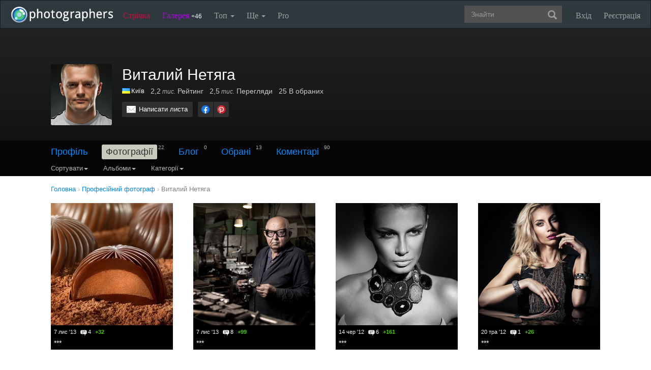

--- FILE ---
content_type: text/html; charset=UTF-8
request_url: https://photographers.ua/VitaliyNetyaga/
body_size: 10767
content:
<!DOCTYPE html PUBLIC "-//W3C//DTD XHTML 1.0 Transitional//EN" "http://www.w3.org/TR/xhtml1/DTD/xhtml1-transitional.dtd">
<html xmlns="http://www.w3.org/1999/xhtml" xml:lang="en" xmlns:og="http://ogp.me/ns#" xmlns:fb="http://ogp.me/ns/fb#">
    <head>
        <title>Виталий Нетяга - Професійний фотограф Київ / photographers.ua</title>
        <meta http-equiv="content-type" content="text/html; charset=utf-8" />
        		<meta name="description" content="Професійний фотограф Виталий Нетяга Київ. Працює у жанрах: Реклама Діти Гламур Їжа Інтер'єрна зйомка Портрет Продукти Моделі. Телефон: 067-537-16-67" />

		<link href="https://photographers.ua/favicon.ico" rel="shortcut icon" type="image/x-icon" />

					<link href="https://photographers.ua/rss/user/8042/" title="RSS 2.0 'Останні фотографії користувача'" type="application/rss+xml" rel="alternate" />
				<link href="https://photographers.ua/rss/lenta/user/8042/" title="RSS 2.0 'Останні топіки стрічки користувача'" type="application/rss+xml" rel="alternate" />
			                <link rel="canonical" href="https://photographers.ua/VitaliyNetyaga/" />
            
			<meta property="og:site_name" content="Фотосайт"/>
		<meta property="og:title" content="Виталий Нетяга - Професійний фотограф Київ"/>
		<meta property="og:type" content="article"/>
		<meta property="og:url" content="https://photographers.ua/VitaliyNetyaga/"/>
        <meta property="og:image" content="https://i.photographers.ua/thumbnails/users/8042/240xavatar-new.jpg"/>
        <meta property="og:image:width" content="240"/>
        <meta property="og:image:height" content="240"/>
        <meta property="og:description" content="Професійний фотограф Виталий Нетяга Київ. Працює у жанрах: Реклама Діти Гламур Їжа Інтер'єрна зйомка Портрет Продукти Моделі. Телефон: 067-537-16-67" />
        <meta property="fb:app_id" content="112866292129906" />
    
			<link rel="stylesheet" href="https://photographers.ua/media/css-min/common-min.css?8042022" type="text/css" />
		
    
                <script src="https://ajax.googleapis.com/ajax/libs/jquery/3.1.0/jquery.min.js"></script>
    
			<script type="text/javascript" src="https://photographers.ua/media/js-min/common-min.js?27122020"></script>
	
			<script type="text/javascript">
		
            $(function(){

            LoginManager = new LoginManager(); new Search();

            });
        
 var SITE_ADDRESS = 'https://photographers.ua'; 

		</script>
				<script type="text/javascript">
		var msg_tools_1 = 'Повноекранний режим перегляду зображення &mdash; photographers.ua';var msg_tools_2 = 'Нажаль ця функція не працює в Вашому браузері.';var msg_tools_3 = 'Введіть пошту.';var msg_tools_4 = 'Пошта введена неправильно.';var msg_tools_10 = 'Ви впевнені, що хочете поставити';var msg_tools_11 = 'Якщо так, будь ласка, прокоментуйте Вашу оцінку.';var msg_tools_12 = 'Приховати';var msg_tools_13 = 'Показати';var msg_tools_14 = 'Будь ласка, введіть коментар.';var msg_tools_15 = 'Дозволено додавати коментарі довжиною не більше 5 символів';var msg_tools_16 = 'Дозволено додавати коментарі довжиною не більше 2000 символів. Довжина Вашого коментаря - ';var msg_tools_17 = 'Зберегти';var msg_tools_18 = 'Додати';var msg_tools_19 = 'Ви підписалися на коментарі під цією сторінкою';var msg_tools_20 = 'Ви відписалися від коментарів під цією сторінкою';var msg_tools_21 = 'Ви не можете вибирати більше 20 тегів';var msg_tools_22 = 'Введіть заголовок топіка';var msg_tools_23 = 'Введіть текст топіка';var PHOTO_LABELS = ['фотографія', 'фотографії', 'фотографій'];
		</script>
				        
        <!--noindex-->
        <!-- Google tag (gtag.js) -->
        <script async src="https://www.googletagmanager.com/gtag/js?id=UA-88077-6"></script>
        <script>
            window.dataLayer = window.dataLayer || [];
            function gtag(){dataLayer.push(arguments);}
            gtag('js', new Date());

            gtag('config', 'UA-88077-6');
        </script>
        <!--/noindex-->
		
        
                 
            <script src="https://cdn.admixer.net/scripts3/loader2.js" async
                data-inv="//inv-nets.admixer.net/"
                data-r="single"
                data-sender="admixer"
                data-bundle="desktop"></script>
        </script>
        
        	</head>
    <body>
        <nav class="navbar navbar-inverse" role="navigation">
            <div class="container-fluid">
                <!-- Brand and toggle get grouped for better mobile display -->
                <div class="navbar-header">
                    <a class="navbar-brand" href="https://photographers.ua/" title="на головну">
                                                                                                <img src="/media/img/logo-inverse-5.png" alt="photographers.ua лого" class="small" />
                    </a>
                </div>

                <!-- Collect the nav links, forms, and other content for toggling -->
                <div class="collapse navbar-collapse" id="bs-example-navbar-collapse-1">
                    <ul class="nav navbar-nav">
                        <li class="lenta ">
                            <a href="https://photographers.ua/lenta/">Стрічка <span></span></a>
                        </li>
                        <li class="gallery ">
                            <a href="https://photographers.ua/pictures/days/1/">Галерея <span><span>+46</span></span></a>
                        </li>
                        <li class="dropdown">
                            <a href="https://photographers.ua/ratings/" class="dropdown-toggle" data-toggle="dropdown" data-hover="dropdown" data-delay="500">
                                Топ
                                <b class="caret"></b>
                            </a>
                            <ul class="dropdown-menu" role="menu">
                                <li>
                                    <a href="https://photographers.ua/ratings/users/">ТОП 100 фотографів</a>
                                </li>
                                <li>
                                    <a href="https://photographers.ua/ratings/pictures/">ТОП 100 фотографій</a>
                                </li>
                                <li>
                                    <a href="https://photographers.ua/ratings/picturesday/">Картина дня</a>
                                </li>
                            </ul>
                        </li>
                        <li class="dropdown ">
                            <a href="https://photographers.ua/about/" class="dropdown-toggle" data-toggle="dropdown" data-hover="dropdown" data-delay="500">
                                Ще
                                <b class="caret"></b>
                            </a>
                            <ul class="dropdown-menu" role="menu">
                                <li>
                                    <a href="https://photographers.ua/about/">Про проект</a>
                                </li>
                                <li>
                                    <a href="https://photographers.ua/stuff/day/">День з фотограферс</a>
                                </li>
                                <li>
                                    <a href="https://photographers.ua/stuff/comments/">Коментарі</a>
                                </li>
                            </ul>
                        </li>
                        <li class="">
                            <a href="https://photographers.ua/user/pro/">
                                Pro
                            </a>
                        </li>
                    </ul>

                    
                                            <ul class="nav navbar-nav navbar-right">
                            <li>
                                <a class="enter" id="btnShowLoginDialog" href="https://photographers.ua/user/login/"><i></i>Вхід</a>
                            </li>
                            <li>
                                <a class="register" href="https://photographers.ua/signup/">Реєстрація</a>
                            </li>
                        </ul>
                                        <div class="b-header-search">
                        <div class="b-search ">
                            <div class="control">
                                <form role="search" class="navbar-form fr" method="get" enctype="application/x-www-form-urlencoded" action="/search/" id="searchForm">
                                    <div class="form-group">
                                        <input type="text" class="form-control span2" placeholder="Знайти" value='' name='q' autocomplete='off' id='strFreeText' />
                                        <button class="btn-link btn" style="margin-left: -44px" type="submit" id="searchButton">
                                            <span class="glyphicon glyphicon-search"></span>
                                        </button>
                                    </div>
                                </form>
                                <div class="panel hidden">
                                    <div class="left"></div>
                                    <div class="right"></div>
                                    <div class="top"></div>
                                    <div class="bottom"></div>
                                    <div class="corner-lt"></div>
                                    <div class="corner-lb"></div>
                                    <div class="corner-rb"></div>
                                    <div class="corner-rt"></div>
                                    <div class="surface"></div>
                                    <div class="searched-items"></div>
                                    <div class="g-clearer"></div>

                                    <a id="SearchClose" class="b-dialog__x dialog-close-btn" href="javascript:void(0);" rel="nofollow"></a>
                                </div>

                            </div>
                        </div>
                    </div>
                </div><!-- /.navbar-collapse -->
            </div><!-- /.container-fluid -->
        </nav>



    <style type="text/css">
    .navbar { margin: 0px !important; }
</style>


   








    
<div id="px" class="userprofile photos">
<div id="cover" style="height: 290px;" class="">
    <div class="wrap">
        <div style=" transform: translate3d(0px, 0px, 0px); top: 0px;" class="inside">
        </div>
    </div>
    <div class="bottom">
        <div class="fademe">
            <div class="wrapper">
                <div class="person clearfix">
                    <div class="avatar"><div class="user_avatar_wrap"><div class="user_avatar user_plus size_large"><a class="user_avatar_link" href="https://photographers.ua/VitaliyNetyaga/"><img width="120" src="https://i.photographers.ua/thumbnails/users/8042/120xavatar-new.jpg" title="Виталий Нетяга"  alt="Виталий Нетяга" /></a></div></div></div>
                    <div class="info">
                        <div class="clearfix">
                            <h1>Виталий Нетяга</h1>
                        </div>
                        <div class="stats">
                            <ul>
                                <li>
                                    <div class="c">
                                                                                                                                    <a href="https://photographers.ua/professionalnye-fotografy/ukraina/" title="Професійний фотограф Україна" alt="Професійний фотограф Україна"><img src="/media/img/countries/1.png" width="16" height="11" style="border: 0px; margin-right: 2px; margin-bottom: -1px;" /></a><a href="https://photographers.ua/professionalnye-fotografy/ukraina/kiev/" title="Професійний фотограф Київ" alt="Професійний фотограф Київ">Київ</a>
                                                                                                                        </div>
                                </li>
                                <li><span class="nobr" title="2 219">2,2<span class="measure"> тис.</span></span> Рейтинг</li>
                                <li><span class="nobr" title="2 535">2,5<span class="measure"> тис.</span></span> Перегляди</li>
                                <li>25 В обраних</li>
                            </ul>
                        </div>
                        <div class="actions clearfix">

                                                        <div class="buttons">
                                <a class="button clear_white mail" href="https://photographers.ua/VitaliyNetyaga/email/">Написати листа</a>
                                                            </div>

                            
                                <!--noindex-->
                                <script>$(function() { new UserProfile(); });</script>
                                <!--/noindex-->
                            
                            
                            <!--noindex-->

<div class="share">
    <ul class="clearfix">
        <li><a class="facebook" href="https://www.facebook.com/sharer.php?u=https://photographers.ua/VitaliyNetyaga/&t=%D0%92%D0%B8%D1%82%D0%B0%D0%BB%D0%B8%D0%B9+%D0%9D%D0%B5%D1%82%D1%8F%D0%B3%D0%B0+-+%D0%9F%D1%80%D0%BE%D1%84%D0%B5%D1%81%D1%96%D0%B9%D0%BD%D0%B8%D0%B9+%D1%84%D0%BE%D1%82%D0%BE%D0%B3%D1%80%D0%B0%D1%84+%D0%9A%D0%B8%D1%97%D0%B2+%2F+photographers.ua" title="Надіслати в Facebook" rel="nofollow" target="_blank"></a></li>
        <li><a class="pinterest" href="https://www.pinterest.com/pin/create/button/?url=https://photographers.ua/VitaliyNetyaga/&media=https://i.photographers.ua/thumbnails/users/8042/240xavatar-new.jpg&description=%D0%92%D0%B8%D1%82%D0%B0%D0%BB%D0%B8%D0%B9+%D0%9D%D0%B5%D1%82%D1%8F%D0%B3%D0%B0+-+%D0%9F%D1%80%D0%BE%D1%84%D0%B5%D1%81%D1%96%D0%B9%D0%BD%D0%B8%D0%B9+%D1%84%D0%BE%D1%82%D0%BE%D0%B3%D1%80%D0%B0%D1%84+%D0%9A%D0%B8%D1%97%D0%B2+%2F+photographers.ua" title="Надіслати в Pinterest" rel="nofollow" target="_blank"></a></li>
    </ul>
</div>

<!--/noindex-->


                        </div>
                    </div>
                </div>
            </div>
        </div>

        <div class="fill ">
            <div class="subnav">
                <div class="wrapper">
                    
                        <div class="menu ">
                                                        <div class="menu_item">
                                                                    <a href="https://photographers.ua/VitaliyNetyaga/profile/">Профіль</a>                                                            </div>
                                                        <div class="menu_item">
                                                                    <b>Фотографії</b><span class="count">22</span>                                                            </div>
                                                        <div class="menu_item">
                                                                    <a href="https://photographers.ua/VitaliyNetyaga/blog/">Блог</a><span class="count">0</span>                                                            </div>
                                                        <div class="menu_item">
                                                                    <a href="https://photographers.ua/VitaliyNetyaga/fav/">Обрані</a><span class="count">13</span>                                                            </div>
                                                        <div class="menu_item">
                                                                    <a href="https://photographers.ua/VitaliyNetyaga/comments/">Коментарі</a><span class="count">90</span>                                                            </div>
                                                    </div>

                        
                        
                            <div class="clear_0"></div>

                            <div class="navbar-inverse">
                                <ul class="nav">
                                    
    <li class="dropdown">
        <a class="dropdown-toggle" data-toggle="dropdown" data-hover="dropdown" data-delay="500" rel="nofollow" href="javascript:void(0);">
            Сортувати<b class="caret"></b>
        </a>
        <ul class="dropdown-menu">
            <li class="active">
                <a href="https://photographers.ua/VitaliyNetyaga/">датою</a>
            </li>
            <li>
                <a href="https://photographers.ua/VitaliyNetyaga/sort/popularity/">популярністю</a>
            </li>
            <li>
                <a href="https://photographers.ua/VitaliyNetyaga/sort/participation/">участі в зйомці</a>
            </li>
        </ul>
    </li>

                                </ul>
                            </div>

                            <div class="navbar-inverse">
                                <ul class="nav">
                                    
            <li class="dropdown">
            <a class="dropdown-toggle" data-toggle="dropdown" data-hover="dropdown" data-delay="500" rel="nofollow" href="javascript:void(0);">
                Альбоми<b class="caret"></b>
            </a>
            <ul class="dropdown-menu">
                <li class="active">
                    <a href="https://photographers.ua/VitaliyNetyaga/">Всі</a>
                </li>
                                    <li>
                        <a href="https://photographers.ua/VitaliyNetyaga/album/37689/">разное</a>
                    </li>
                                                        <li>
                        <a href="https://photographers.ua/VitaliyNetyaga/album/28850/">art</a>
                    </li>
                                                        <li>
                        <a href="https://photographers.ua/VitaliyNetyaga/album/23452/">Портрет</a>
                    </li>
                                                        <li>
                        <a href="https://photographers.ua/VitaliyNetyaga/album/22531/">Beauty</a>
                    </li>
                                                </ul>
        </li>
    
                                </ul>
                            </div>

                            <div class="navbar-inverse">
                                <ul class="nav">
                                    
            <li class="dropdown">
            <a class="dropdown-toggle" data-toggle="dropdown" data-hover="dropdown" data-delay="500" rel="nofollow" href="javascript:void(0);">
                Категорії<b class="caret"></b>
            </a>
            <ul class="dropdown-menu">
                <li class="active">
                    <a href="https://photographers.ua/VitaliyNetyaga/">Всі</a>
                </li>
                                                            <li>
                            <a href="https://photographers.ua/VitaliyNetyaga/category/1/">Портрет<!--noindex--><span class="count"> 17</span><!--/noindex--></a>
                        </li>
                                                                                                        <li>
                            <a href="https://photographers.ua/VitaliyNetyaga/category/20/">Різне<!--noindex--><span class="count"> 2</span><!--/noindex--></a>
                        </li>
                                                                                                        <li>
                            <a href="https://photographers.ua/VitaliyNetyaga/category/3/">Гламур<!--noindex--><span class="count"> 2</span><!--/noindex--></a>
                        </li>
                                                                                                        <li>
                            <a href="https://photographers.ua/VitaliyNetyaga/category/11/">Натюрморт<!--noindex--><span class="count"> 1</span><!--/noindex--></a>
                        </li>
                                                                        </ul>
        </li>
    
                                </ul>
                            </div>
                        
                        
                        
                                            
                </div>
            </div>
        </div>
    </div>
</div>
</div>


<div class="wrapper user_profile_content clearfix photos">

    
            <div vocab="https://schema.org/" typeof="BreadcrumbList" class="breadcrumbs">
        <span property="itemListElement" typeof="ListItem">
            <a href="https://photographers.ua/" property="item" typeof="WebPage"><span property="name">Головна</span></a><meta property="position" content="1" /> ›
        </span>

        <span>
            <a href="https://photographers.ua/professionalnye-fotografy/ukraina/kiev/" title="Професійний фотограф Київ"><span>Професійний фотограф</span></a><span> ›</span>
        </span>

        <span property="itemListElement" typeof="ListItem">
            <a href="https://photographers.ua/VitaliyNetyaga/" property="item" typeof="WebPage"><span property="name">Виталий Нетяга</span></a><meta property="position" content="2" /><span> ›</span>
        </span>

    
        </div>

        <div class="grid clearfix">
                                <div class="pictures-search">
        
            <div class="photo">
                
                                                    
                <a href="https://photographers.ua/photo/701974/" title="***" alt="***">
                    <img align="absmiddle" width="240" src="https://i.photographers.ua/thumbnails/pictures/8042/240xcandy-2-2-web.jpg" alt="***"/>
                </a>

                <div class="info">
                    <div class="shadow"></div>

                                                                
                    <div class="stat">
                        <div class="fl">
                            <span class="date">7 лис '13</span>                            <span class="c-count">4<i></i></span>                            
                            <span class="score plus">+32</span>                        </div>
                                                                                            </div>
                    <div class='name_about clear'>

                        <div class="name">
                                                            <a href="https://photographers.ua/photo/701974/">***</a>
                                                    </div>

                                            </div>
                </div>
            </div>
        
            <div class="photo">
                
                                                    
                <a href="https://photographers.ua/photo/701972/" title="***" alt="***">
                    <img align="absmiddle" width="240" src="https://i.photographers.ua/thumbnails/pictures/8042/240xslesar-web.jpg" alt="***"/>
                </a>

                <div class="info">
                    <div class="shadow"></div>

                                                                
                    <div class="stat">
                        <div class="fl">
                            <span class="date">7 лис '13</span>                            <span class="c-count">8<i></i></span>                            
                            <span class="score plus">+99</span>                        </div>
                                                                                            </div>
                    <div class='name_about clear'>

                        <div class="name">
                                                            <a href="https://photographers.ua/photo/701972/">***</a>
                                                    </div>

                                            </div>
                </div>
            </div>
        
            <div class="photo">
                
                                                    
                <a href="https://photographers.ua/photo/496386/" title="***" alt="***">
                    <img align="absmiddle" width="240" src="https://i.photographers.ua/thumbnails/pictures/8042/240xchara-web.jpg" alt="***"/>
                </a>

                <div class="info">
                    <div class="shadow"></div>

                                                                
                    <div class="stat">
                        <div class="fl">
                            <span class="date">14 чер '12</span>                            <span class="c-count">6<i></i></span>                            
                            <span class="score plus">+161</span>                        </div>
                                                                                            </div>
                    <div class='name_about clear'>

                        <div class="name">
                                                            <a href="https://photographers.ua/photo/496386/">***</a>
                                                    </div>

                                            </div>
                </div>
            </div>
        
            <div class="photo">
                
                                                    
                <a href="https://photographers.ua/photo/487350/" title="***" alt="***">
                    <img align="absmiddle" width="240" src="https://i.photographers.ua/thumbnails/pictures/8042/240xyar-002-1-web.jpg" alt="***"/>
                </a>

                <div class="info">
                    <div class="shadow"></div>

                                                                
                    <div class="stat">
                        <div class="fl">
                            <span class="date">20 тра '12</span>                            <span class="c-count">1<i></i></span>                            
                            <span class="score plus">+26</span>                        </div>
                                                                                            </div>
                    <div class='name_about clear'>

                        <div class="name">
                                                            <a href="https://photographers.ua/photo/487350/">***</a>
                                                    </div>

                                            </div>
                </div>
            </div>
        
            <div class="photo">
                
                                                    
                <a href="https://photographers.ua/photo/487009/" title="***" alt="***">
                    <img align="absmiddle" width="240" src="https://i.photographers.ua/thumbnails/pictures/8042/240xyaroslava-kapli-vitstudio1.jpg" alt="***"/>
                </a>

                <div class="info">
                    <div class="shadow"></div>

                                                                
                    <div class="stat">
                        <div class="fl">
                            <span class="date">19 тра '12</span>                            <span class="c-count">2<i></i></span>                            
                            <span class="score plus">+27</span>                        </div>
                                                                                            </div>
                    <div class='name_about clear'>

                        <div class="name">
                                                            <a href="https://photographers.ua/photo/487009/">***</a>
                                                    </div>

                                            </div>
                </div>
            </div>
        
            <div class="photo">
                
                                                    
                <a href="https://photographers.ua/photo/vasiliy-podozrevaet-chto-ty-prodinamil-trenirovku-471760/" title="Василий подозревает, что ты продинамил тренировку" alt="Василий подозревает, что ты продинамил тренировку">
                    <img align="absmiddle" width="240" src="https://i.photographers.ua/thumbnails/pictures/8042/240xvirastuk-fight.jpg" alt="Василий подозревает, что ты продинамил тренировку"/>
                </a>

                <div class="info">
                    <div class="shadow"></div>

                                                                
                    <div class="stat">
                        <div class="fl">
                            <span class="date">10 кві '12</span>                            <span class="c-count">16<i></i></span>                            
                            <span class="score plus">+355</span>                        </div>
                                                    <img src="/media/img/cup.bronze.16.gif" class="cup bronze" title="Фотографія дня" alt="Фотографія дня" />
                                                                                            </div>
                    <div class='name_about clear'>

                        <div class="name">
                                                            <a href="https://photographers.ua/photo/vasiliy-podozrevaet-chto-ty-prodinamil-trenirovku-471760/">Василий подозревает, что ты продинамил тренировку</a>
                                                    </div>

                                            </div>
                </div>
            </div>
        
            <div class="photo">
                
                                                    
                <a href="https://photographers.ua/photo/434834/" title="***" alt="***">
                    <img align="absmiddle" width="240" src="https://i.photographers.ua/thumbnails/pictures/8042/240x23890.jpg" alt="***"/>
                </a>

                <div class="info">
                    <div class="shadow"></div>

                                                                
                    <div class="stat">
                        <div class="fl">
                            <span class="date">9 січ '12</span>                            <span class="c-count">6<i></i></span>                            
                            <span class="score plus">+101</span>                        </div>
                                                                                            </div>
                    <div class='name_about clear'>

                        <div class="name">
                                                            <a href="https://photographers.ua/photo/434834/">***</a>
                                                    </div>

                                            </div>
                </div>
            </div>
        
            <div class="photo">
                
                                                    
                <a href="https://photographers.ua/photo/417026/" title="***" alt="***">
                    <img align="absmiddle" width="240" src="https://i.photographers.ua/thumbnails/pictures/8042/240xz_d285bae1.jpg" alt="***"/>
                </a>

                <div class="info">
                    <div class="shadow"></div>

                                                                
                    <div class="stat">
                        <div class="fl">
                            <span class="date">23 лис '11</span>                            <span class="c-count">11<i></i></span>                            
                            <span class="score plus">+177</span>                        </div>
                                                                                            </div>
                    <div class='name_about clear'>

                        <div class="name">
                                                            <a href="https://photographers.ua/photo/417026/">***</a>
                                                    </div>

                                            </div>
                </div>
            </div>
        
            <div class="photo">
                
                                                    
                <a href="https://photographers.ua/photo/undisputed-370131/" title="undisputed" alt="undisputed">
                    <img align="absmiddle" width="240" src="https://i.photographers.ua/thumbnails/pictures/8042/240xundisput.jpg" alt="undisputed"/>
                </a>

                <div class="info">
                    <div class="shadow"></div>

                                                                
                    <div class="stat">
                        <div class="fl">
                            <span class="date">4 сер '11</span>                            <span class="c-count">18<i></i></span>                            
                            <span class="score plus">+111</span>                        </div>
                                                                                            </div>
                    <div class='name_about clear'>

                        <div class="name">
                                                            <a href="https://photographers.ua/photo/undisputed-370131/">undisputed</a>
                                                    </div>

                                            </div>
                </div>
            </div>
        
            <div class="photo">
                
                                                    
                <a href="https://photographers.ua/photo/337164/" title="***" alt="***">
                    <img align="absmiddle" width="240" src="https://i.photographers.ua/thumbnails/pictures/8042/240xdsc_0033-1.jpg" alt="***"/>
                </a>

                <div class="info">
                    <div class="shadow"></div>

                                                                
                    <div class="stat">
                        <div class="fl">
                            <span class="date">28 тра '11</span>                            <span class="c-count">7<i></i></span>                            
                            <span class="score plus">+62</span>                        </div>
                                                                                            </div>
                    <div class='name_about clear'>

                        <div class="name">
                                                            <a href="https://photographers.ua/photo/337164/">***</a>
                                                    </div>

                                            </div>
                </div>
            </div>
        
            <div class="photo">
                
                                                    
                <a href="https://photographers.ua/photo/337146/" title="***" alt="***">
                    <img align="absmiddle" width="240" src="https://i.photographers.ua/thumbnails/pictures/8042/240xsasha-dark-01-web.jpg" alt="***"/>
                </a>

                <div class="info">
                    <div class="shadow"></div>

                                                                
                    <div class="stat">
                        <div class="fl">
                            <span class="date">27 тра '11</span>                            <span class="c-count">4<i></i></span>                            
                            <span class="score plus">+76</span>                        </div>
                                                                                            </div>
                    <div class='name_about clear'>

                        <div class="name">
                                                            <a href="https://photographers.ua/photo/337146/">***</a>
                                                    </div>

                                            </div>
                </div>
            </div>
        
            <div class="photo">
                
                                                    
                <a href="https://photographers.ua/photo/326511/" title="***" alt="***">
                    <img align="absmiddle" width="240" src="https://i.photographers.ua/thumbnails/pictures/8042/240xulia-martinka-01web.jpg" alt="***"/>
                </a>

                <div class="info">
                    <div class="shadow"></div>

                                                                
                    <div class="stat">
                        <div class="fl">
                            <span class="date">6 тра '11</span>                            <span class="c-count">16<i></i></span>                            
                            <span class="score plus">+124</span>                        </div>
                                                                                            </div>
                    <div class='name_about clear'>

                        <div class="name">
                                                            <a href="https://photographers.ua/photo/326511/">***</a>
                                                    </div>

                                            </div>
                </div>
            </div>
        
            <div class="photo">
                
                                                    
                <a href="https://photographers.ua/photo/254380/" title="***" alt="***">
                    <img align="absmiddle" width="240" src="https://i.photographers.ua/thumbnails/pictures/8042/240xzhenja-limon-01.jpg" alt="***"/>
                </a>

                <div class="info">
                    <div class="shadow"></div>

                                                                
                    <div class="stat">
                        <div class="fl">
                            <span class="date">8 лис '10</span>                            <span class="c-count">3<i></i></span>                            
                            <span class="score plus">+56</span>                        </div>
                                                                                            </div>
                    <div class='name_about clear'>

                        <div class="name">
                                                            <a href="https://photographers.ua/photo/254380/">***</a>
                                                    </div>

                                            </div>
                </div>
            </div>
        
            <div class="photo">
                
                                                    
                <a href="https://photographers.ua/photo/yulya-na-pasport-252157/" title="Юля на паспорт" alt="Юля на паспорт">
                    <img align="absmiddle" width="240" src="https://i.photographers.ua/thumbnails/pictures/8042/240xphoto_big_195921.jpg" alt="Юля на паспорт"/>
                </a>

                <div class="info">
                    <div class="shadow"></div>

                                                                
                    <div class="stat">
                        <div class="fl">
                            <span class="date">1 лис '10</span>                            <span class="c-count">6<i></i></span>                            
                            <span class="score plus">+121</span>                        </div>
                                                                                            </div>
                    <div class='name_about clear'>

                        <div class="name">
                                                            <a href="https://photographers.ua/photo/yulya-na-pasport-252157/">Юля на паспорт</a>
                                                    </div>

                                            </div>
                </div>
            </div>
        
            <div class="photo">
                
                                                    
                <a href="https://photographers.ua/photo/251374/" title="***" alt="***">
                    <img align="absmiddle" width="240" src="https://i.photographers.ua/thumbnails/pictures/8042/240xyulia-natural-003-web.jpg" alt="***"/>
                </a>

                <div class="info">
                    <div class="shadow"></div>

                                                                
                    <div class="stat">
                        <div class="fl">
                            <span class="date">30 жов '10</span>                            <span class="c-count">3<i></i></span>                            
                            <span class="score plus">+68</span>                        </div>
                                                                                            </div>
                    <div class='name_about clear'>

                        <div class="name">
                                                            <a href="https://photographers.ua/photo/251374/">***</a>
                                                    </div>

                                            </div>
                </div>
            </div>
        
            <div class="photo">
                
                                                    
                <a href="https://photographers.ua/photo/243367/" title="***" alt="***">
                    <img align="absmiddle" width="240" src="https://i.photographers.ua/thumbnails/pictures/8042/240xvioletta_lenta-01.jpg" alt="***"/>
                </a>

                <div class="info">
                    <div class="shadow"></div>

                                                                
                    <div class="stat">
                        <div class="fl">
                            <span class="date">4 жов '10</span>                            <span class="c-count">6<i></i></span>                            
                            <span class="score plus">+54</span>                        </div>
                                                                                            </div>
                    <div class='name_about clear'>

                        <div class="name">
                                                            <a href="https://photographers.ua/photo/243367/">***</a>
                                                    </div>

                                            </div>
                </div>
            </div>
        
            <div class="photo">
                
                                                    
                <a href="https://photographers.ua/photo/233982/" title="***" alt="***">
                    <img align="absmiddle" width="240" src="https://i.photographers.ua/thumbnails/pictures/8042/240xdasha-bjuti-003toned-web.jpg" alt="***"/>
                </a>

                <div class="info">
                    <div class="shadow"></div>

                                                                
                    <div class="stat">
                        <div class="fl">
                            <span class="date">3 вер '10</span>                            <span class="c-count">2<i></i></span>                            
                            <span class="score plus">+83</span>                        </div>
                                                                                            </div>
                    <div class='name_about clear'>

                        <div class="name">
                                                            <a href="https://photographers.ua/photo/233982/">***</a>
                                                    </div>

                                            </div>
                </div>
            </div>
        
            <div class="photo">
                
                                                    
                <a href="https://photographers.ua/photo/228674/" title="***" alt="***">
                    <img align="absmiddle" width="240" src="https://i.photographers.ua/thumbnails/pictures/8042/240xbkz-004-web.jpg" alt="***"/>
                </a>

                <div class="info">
                    <div class="shadow"></div>

                                                                
                    <div class="stat">
                        <div class="fl">
                            <span class="date">14 сер '10</span>                            <span class="c-count">3<i></i></span>                            
                            <span class="score plus">+110</span>                        </div>
                                                                                            </div>
                    <div class='name_about clear'>

                        <div class="name">
                                                            <a href="https://photographers.ua/photo/228674/">***</a>
                                                    </div>

                                            </div>
                </div>
            </div>
        
            <div class="photo">
                
                                                    
                <a href="https://photographers.ua/photo/katka-224472/" title="Катька" alt="Катька">
                    <img align="absmiddle" width="240" src="https://i.photographers.ua/thumbnails/pictures/8042/240x9792-193167-61d3d6fdcf80415d5085722c735a83fd.jpg" alt="Катька"/>
                </a>

                <div class="info">
                    <div class="shadow"></div>

                                                                
                    <div class="stat">
                        <div class="fl">
                            <span class="date">30 лип '10</span>                            <span class="c-count">6<i></i></span>                            
                            <span class="score plus">+61</span>                        </div>
                                                                                            </div>
                    <div class='name_about clear'>

                        <div class="name">
                                                            <a href="https://photographers.ua/photo/katka-224472/">Катька</a>
                                                    </div>

                                            </div>
                </div>
            </div>
        
            <div class="photo">
                
                                                    
                <a href="https://photographers.ua/photo/216878/" title="***" alt="***">
                    <img align="absmiddle" width="240" src="https://i.photographers.ua/thumbnails/pictures/8042/240xgeisha1-web.jpg" alt="***"/>
                </a>

                <div class="info">
                    <div class="shadow"></div>

                                                                
                    <div class="stat">
                        <div class="fl">
                            <span class="date">5 лип '10</span>                            <span class="c-count">6<i></i></span>                            
                            <span class="score plus">+38</span>                        </div>
                                                                                            </div>
                    <div class='name_about clear'>

                        <div class="name">
                                                            <a href="https://photographers.ua/photo/216878/">***</a>
                                                    </div>

                                            </div>
                </div>
            </div>
        
            <div class="photo">
                
                                                    
                <a href="https://photographers.ua/photo/196687/" title="***" alt="***">
                    <img align="absmiddle" width="240" src="https://i.photographers.ua/thumbnails/pictures/8042/240xplatok-toned-900.jpg" alt="***"/>
                </a>

                <div class="info">
                    <div class="shadow"></div>

                                                                
                    <div class="stat">
                        <div class="fl">
                            <span class="date">29 кві '10</span>                            <span class="c-count">5<i></i></span>                            
                            <span class="score plus">+133</span>                        </div>
                                                                                            </div>
                    <div class='name_about clear'>

                        <div class="name">
                                                            <a href="https://photographers.ua/photo/196687/">***</a>
                                                    </div>

                                            </div>
                </div>
            </div>
        
            <div class="photo">
                
                                                    
                <a href="https://photographers.ua/photo/anya-185731/" title="Аня" alt="Аня">
                    <img align="absmiddle" width="240" src="https://i.photographers.ua/thumbnails/pictures/8042/240xa_andreeva-002fotoru.jpg" alt="Аня"/>
                </a>

                <div class="info">
                    <div class="shadow"></div>

                                                                
                    <div class="stat">
                        <div class="fl">
                            <span class="date">24 бер '10</span>                            <span class="c-count">15<i></i></span>                            
                            <span class="score plus">+141</span>                        </div>
                                                                                            </div>
                    <div class='name_about clear'>

                        <div class="name">
                                                            <a href="https://photographers.ua/photo/anya-185731/">Аня</a>
                                                    </div>

                                            </div>
                </div>
            </div>
            </div>
                    </div>
        <div class="aftergrid clearfix">
                    </div>
    </div>
    <div class="b-center-banner clearfix">
    
        <script type='text/javascript'>
            (window.globalAmlAds = window.globalAmlAds || []).push(function() {
                globalAml.defineSlot({z: 'b9e2e022-f373-4cc5-8315-e8ea102ba53c', ph: 'admixer_b9e2e022f3734cc58315e8ea102ba53c_zone_2014_sect_1123_site_1110', i: 'inv-nets', s:'47b8a462-162d-4208-9812-0b17aa42b6b0', sender: 'admixer'});
                globalAml.singleRequest("admixer");});
        </script>

        <div id='admixer_b9e2e022f3734cc58315e8ea102ba53c_zone_2014_sect_1123_site_1110' data-sender='admixer'></div>
        <script type='text/javascript'>
            (window.globalAmlAds = window.globalAmlAds || []).push(function() {
                globalAml.display('admixer_b9e2e022f3734cc58315e8ea102ba53c_zone_2014_sect_1123_site_1110');
            });
        </script>
    
    </div>


<div class="clear_0"></div>



<div class="b-footer">
	<table>
		<colgroup>
			<col width="18%"/><col width="17%"/><col width="17%"/><col width="17%"/><col width="*%"/>
		</colgroup>
		<tr>
			<td colspan="2">
				<div class="b-copy">
					<div class="b-copy-ico"></div>
					<div class="b-copy-h"><a href="https://photographers.ua/" title="на главную сайта фотографов и их фотографий">photographers.ua</a>, 2026</div>
					<div>
						 Всі фотографії є власністю їх авторів.
					</div>
				</div>
			</td>
			<td colspan="3" class="vcard b-email"><!--noindex-->Електронна скринька: <a href="&#109;&#97;&#105;&#108;&#116;&#111;&#58;%77%65%62%6d%61%73%74%65%72@%70%68%6f%74%6f%67%72%61%70%68%65%72%73.%75%61" class='email'>&#x77;&#x65;&#x62;&#x6d;&#x61;&#x73;&#x74;&#x65;&#x72;&#x40;&#x70;&#x68;&#x6f;&#x74;&#x6f;&#x67;&#x72;&#x61;&#x70;&#x68;&#x65;&#x72;&#x73;&#x2e;&#x75;&#x61;</a><!--/noindex--></td>
		</tr>
		<tr>
            <!--noindex-->
			<td>
				<ul class="b-navigation b-navigation-auth">
                                                                                            <li>
                        <a rel="nofollow" href="https://photographers.ua/stuff/lang/ru/">Русский</a>
                    </li>
                                                                                                                                                        <li>
                        <a rel="nofollow" href="https://photographers.ua/stuff/lang/en/">English</a>
                    </li>
                                                                                            <li>&nbsp;</li>
					<li class="social">
                        <a class="nobr" rel="nofollow" href="https://www.facebook.com/photographers.com.ua" title="Сторінка photographers.ua в Facebook" target="_blank"><i class="facebook"></i> Facebook</a>
					</li>
				</ul>
			</td>
            <!--/noindex-->
			 <td>
				<ul class="b-navigation">
					<li>
						<a class="ribbon" href="https://photographers.ua/lenta/">Стрічка</a>
					</li>
					<li>
						<a class="gallery" href="https://photographers.ua/pictures/days/1/">Галерея</a>
					</li>
					<li>
						<a href="https://photographers.ua/stuff/comments/">Коментарі</a>
					</li>
				</ul>
			</td>
			<td>
				<ul class="b-navigation">
					<li><strong>Рейтинги</strong></li>
					<li><a href="https://photographers.ua/ratings/users/">Топ користувачів</a></li>
					<li><a href="https://photographers.ua/ratings/pictures/">Топ фотографій</a></li>
					<li><a href="https://photographers.ua/ratings/picturesday/">Картина дня</a></li>
					<li><a href="https://photographers.ua/competition/">Фотоконкурси</a></li>
				</ul>
			</td>
			<td>
				<ul class="b-navigation">
					<li><strong>Інформація</strong></li>
					<li><a href="https://photographers.ua/stuff/day/">День з фотограферс</a></li>
					<li><a href="https://photographers.ua/about/">Про проект</a></li>
					<li><a href="https://photographers.ua/rules/">Правила сайту</a></li>
					<li><a href="https://photographers.ua/lenta/category/12/">Новини сайту</a></li>
					<li><a href="https://photographers.ua/lenta/category/13/">Події</a></li>
				</ul>
			</td>
			<td>
				  <ul class="b-navigation">
					<li><strong>Послуги</strong></li>
					<li><a href="https://photographers.ua/content/14/">Реклама на сайті</a></li>
					<li><a href="https://photographers.ua/content/16/">Розміщення</a></li>
					<li><a href="https://photographers.ua/master/">Майстер-класи</a></li>
									</ul>
			</td>
			 
		</tr>
	</table>
</div>	
<div class="b-cut"><div class="cut"></div></div>
<div class="b-footer b-footer-cut">
	<div class="b-cities">
        <a href="https://photographers.ua/professionalnye-fotografy/">Професійний фотограф</a>,
        <a href="https://photographers.ua/fotografy/">фотограф</a>,
        <a href="https://photographers.ua/modeli/">модель</a>,
        <a href="https://photographers.ua/vizazhisty-stilisty/">візажист/стиліст</a>,
        <a href="https://photographers.ua/assistenty-fotografa/">асистент фотографа</a>,
        <a href="https://photographers.ua/art-direktory/">арт-директор</a>,
        <a href="https://photographers.ua/fotostudii/">фотостудія</a> із міста:

                            <a href="https://photographers.ua/professionalnye-fotografy/ukraina/avdeevka/" title="фотограф Авдіївка">Авдіївка</a>,                                         <a href="https://photographers.ua/professionalnye-fotografy/ukraina/belaya-tserkov/" title="фотограф Біла Церква">Біла Церква</a>,                                         <a href="https://photographers.ua/professionalnye-fotografy/ukraina/berdyansk/" title="фотограф Бердянськ">Бердянськ</a>,                                         <a href="https://photographers.ua/professionalnye-fotografy/ukraina/brovary/" title="фотограф Бровари">Бровари</a>,                                         <a href="https://photographers.ua/professionalnye-fotografy/ukraina/vinnitsa/" title="фотограф Вінниця">Вінниця</a>,                                         <a href="https://photographers.ua/professionalnye-fotografy/ukraina/gorlovka/" title="фотограф Горлівка">Горлівка</a>,                                         <a href="https://photographers.ua/professionalnye-fotografy/ukraina/dnepr/" title="фотограф Дніпро">Дніпро</a>,                                         <a href="https://photographers.ua/professionalnye-fotografy/ukraina/donetsk/" title="фотограф Донецьк">Донецьк</a>,                                         <a href="https://photographers.ua/professionalnye-fotografy/ukraina/zhitomir/" title="фотограф Житомир">Житомир</a>,                                         <a href="https://photographers.ua/professionalnye-fotografy/ukraina/zaporozhje/" title="фотограф Запоріжжя">Запоріжжя</a>,                                         <a href="https://photographers.ua/professionalnye-fotografy/ukraina/ivano-frankovsk/" title="фотограф Івано-Франківськ">Івано-Франківськ</a>,                                         <a href="https://photographers.ua/professionalnye-fotografy/ukraina/kamenets-podolskiy/" title="фотограф Кам'янець-Подільський">Кам'янець-Подільський</a>,                                         <a href="https://photographers.ua/professionalnye-fotografy/ukraina/kamianske/" title="фотограф Кам'янське">Кам'янське</a>,                                         <a href="https://photographers.ua/professionalnye-fotografy/ukraina/kerch/" title="фотограф Керч">Керч</a>,                                         <a href="https://photographers.ua/professionalnye-fotografy/ukraina/kiev/" title="фотограф Київ">Київ</a>,                                         <a href="https://photographers.ua/professionalnye-fotografy/moldova/kishinev/" title="фотограф Кишинів">Кишинів</a>,                                         <a href="https://photographers.ua/professionalnye-fotografy/ukraina/kremenchug/" title="фотограф Кременчук">Кременчук</a>,                                         <a href="https://photographers.ua/professionalnye-fotografy/ukraina/krivoy-rog/" title="фотограф Кривий Ріг">Кривий Ріг</a>,                                         <a href="https://photographers.ua/professionalnye-fotografy/ukraina/kropivnitskiy/" title="фотограф Кропивницький">Кропивницький</a>,                                         <a href="https://photographers.ua/professionalnye-fotografy/ukraina/lugansk/" title="фотограф Луганськ">Луганськ</a>,                                         <a href="https://photographers.ua/professionalnye-fotografy/ukraina/lutsk/" title="фотограф Луцьк">Луцьк</a>,                                         <a href="https://photographers.ua/professionalnye-fotografy/ukraina/lvov/" title="фотограф Львів">Львів</a>,                                         <a href="https://photographers.ua/professionalnye-fotografy/ukraina/mariupol/" title="фотограф Маріуполь">Маріуполь</a>,                                         <a href="https://photographers.ua/professionalnye-fotografy/ukraina/melitopol/" title="фотограф Мелітополь">Мелітополь</a>,                                         <a href="https://photographers.ua/professionalnye-fotografy/ukraina/mukachevo/" title="фотограф Мукачево">Мукачево</a>,                                         <a href="https://photographers.ua/professionalnye-fotografy/ukraina/nikolaev/" title="фотограф Миколаїв">Миколаїв</a>,                                         <a href="https://photographers.ua/professionalnye-fotografy/ukraina/nikopol/" title="фотограф Нікополь">Нікополь</a>,                                         <a href="https://photographers.ua/professionalnye-fotografy/ukraina/odessa/" title="фотограф Одеса">Одеса</a>,                                         <a href="https://photographers.ua/professionalnye-fotografy/ukraina/poltava/" title="фотограф Полтава">Полтава</a>,                                         <a href="https://photographers.ua/professionalnye-fotografy/ukraina/rovno/" title="фотограф Рівне">Рівне</a>,                                         <a href="https://photographers.ua/professionalnye-fotografy/ukraina/sevastopol/" title="фотограф Севастополь">Севастополь</a>,                                         <a href="https://photographers.ua/professionalnye-fotografy/ukraina/simferopol/" title="фотограф Сімферополь">Сімферополь</a>,                                         <a href="https://photographers.ua/professionalnye-fotografy/ukraina/sumy/" title="фотограф Суми">Суми</a>,                                         <a href="https://photographers.ua/professionalnye-fotografy/izrail/tel-aviv/" title="фотограф Тель-Авів">Тель-Авів</a>,                                         <a href="https://photographers.ua/professionalnye-fotografy/ukraina/ternopol/" title="фотограф Тернопіль">Тернопіль</a>,                                         <a href="https://photographers.ua/professionalnye-fotografy/moldova/tiraspol/" title="фотограф Тираспіль">Тираспіль</a>,                                         <a href="https://photographers.ua/professionalnye-fotografy/ukraina/uzhgorod/" title="фотограф Ужгород">Ужгород</a>,                                         <a href="https://photographers.ua/professionalnye-fotografy/ukraina/harkov/" title="фотограф Харків">Харків</a>,                                         <a href="https://photographers.ua/professionalnye-fotografy/ukraina/herson/" title="фотограф Херсон">Херсон</a>,                                         <a href="https://photographers.ua/professionalnye-fotografy/ukraina/hmelnitskiy/" title="фотограф Хмельницький">Хмельницький</a>,                                         <a href="https://photographers.ua/professionalnye-fotografy/ukraina/cherkassy/" title="фотограф Черкаси">Черкаси</a>,                                         <a href="https://photographers.ua/professionalnye-fotografy/ukraina/chernigov/" title="фотограф Чернігів">Чернігів</a>,                                         <a href="https://photographers.ua/professionalnye-fotografy/ukraina/chernovtsy/" title="фотограф Чернівці">Чернівці</a>,                                         <a href="https://photographers.ua/professionalnye-fotografy/ukraina/yalta/" title="фотограф Ялта">Ялта</a>                    	</div>
	<div class="b-counters">
        <!--noindex-->


						
	<!-- (C)2000-2009 Gemius SA - gemiusAudience / photographerscomua / Gallery -->
	<script type="text/javascript">
	<!--//--><![CDATA[//><!--
	var pp_gemius_identifier = new String('Aos1vSsTlViHzvbo_RWS3eWjDtyFnkM34._edVD6NZT.27');
	//--><!]]>
	</script>
			
				<script type="text/javascript" src="/media/js-min/xgemius.js"></script>
	
	<table>
		<colgroup>
			<col width='88'/><col width='4'/><col width='88'/><col width='4'/><col width='*'/>		</colgroup>
		<tr>
            <td></td>
            <td></td>
            <td></td>
            <td></td>
            <td></td>
		</tr>
	</table>

 

    <script type='text/javascript'>
        (window.globalAmlAds = window.globalAmlAds || []).push(function() {
            globalAml.defineSlot({z: '96f9e0c9-6d9f-46af-8dee-a34bb5a684f8', ph: 'admixer_96f9e0c96d9f46af8deea34bb5a684f8_zone_5728_sect_1123_site_1110', i: 'inv-nets', s:'47b8a462-162d-4208-9812-0b17aa42b6b0', sender: 'admixer'});
            globalAml.defineSlot({z: 'e0a77596-7b16-4863-b178-bd3daafd9e80', ph: 'admixer_e0a775967b164863b178bd3daafd9e80_zone_12916_sect_1123_site_1110', i: 'inv-nets', s:'47b8a462-162d-4208-9812-0b17aa42b6b0', sender: 'admixer'});
            globalAml.singleRequest("admixer");});
    </script>

    <div id='admixer_96f9e0c96d9f46af8deea34bb5a684f8_zone_5728_sect_1123_site_1110' data-sender='admixer'></div>
    <script type='text/javascript'>
        (window.globalAmlAds = window.globalAmlAds || []).push(function() {
            globalAml.display('admixer_96f9e0c96d9f46af8deea34bb5a684f8_zone_5728_sect_1123_site_1110');
        });
    </script>
    <div id='admixer_e0a775967b164863b178bd3daafd9e80_zone_12916_sect_1123_site_1110' data-sender='admixer'></div>
    <script type='text/javascript'>
        (window.globalAmlAds = window.globalAmlAds || []).push(function() {
            globalAml.display('admixer_e0a775967b164863b178bd3daafd9e80_zone_12916_sect_1123_site_1110');
        });
    </script>


        <!--/noindex-->
	</div>
</div>

<!--noindex-->
	<div id="loginDialog" class="b-dialog b-login-dialog">
    <table class="b-dialog-tb">
        <colgroup>
            <col width="16" />
            <col width="*" />
            <col width="16" />
        </colgroup>
        <tbody>
            <tr>
                <td class="b-dialog-tb-l-t"></td>
                <td class="b-dialog-tb-c-t"></td>
                <td class="b-dialog-tb-r-t"></td>
            </tr>
            <tr>
                <td class="b-dialog-tb-l-c"></td>
                <td class="b-dialog-tb-c-c">
                    <div class="b-dialog-content">
                    	<div class="b-unregistered">
	<span class="enter"><i></i>Вхід на сайт</span><a id="regLink" class="register" href="https://photographers.ua/signup/">Реєстрація</a><span class="r-link-arr"> &rarr;</span>
</div>

<form method="post" action="/user/login/" id="loginForm">
	<input type="hidden" name="strReferer" value="https://photographers.ua/VitaliyNetyaga/" />
	<div class="b-placeholder-input"><input type="text" id="txtLogin" placeholder="Електронна скринька" name="login" tabindex="11"/></div>
	<div class="b-placeholder-input"><input type="password" id="txtPassword" placeholder="Пароль" name="password" tabindex="12"/></div>
	<table class="login-controls" width="252">
		<colgroup>
			<col width="*" />
		</colgroup>
		<tbody>
			<tr>
				<td>
                    <button class="btn btn-primary fr" id="loginBtn" tabindex="13" style="margin-top: 4px;">Увійти</button>
				</td>
			</tr>
			<tr>
				<td class="or">
					<div>або</div>
				</td>
			</tr>
			<tr>
				<td style="padding-top: 12px;">
					<div>
						<a title="Увійти через Facebook" onclick="LoginManager.social_window('facebook'); return false;" id="facebook_login" class="clickable social_login_button" href="#"><span><strong>Увійти через Facebook</strong></span></a>
					</div>
				</td>
			</tr>
			<tr>
				<td style="padding-top: 10px;">
					<div>
						<a title="Увійти через Google" onclick="LoginManager.social_window('google'); return false;" id="google_login" class="clickable social_login_button" href="#"><span><strong>Увійти через Google</strong></span></a>
					</div>
				</td>
			</tr>
			<tr>
				<td class="service-links">
					<a href="https://photographers.ua/user/password/">Нагадати пароль</a>
					<a href="https://photographers.ua/user/confirmation/">Активація акаунту</a>
				</td>
			</tr>
		</tbody>
	</table>
</form>                    </div>
                </td>
                <td class="b-dialog-tb-r-c"></td>
            </tr>
            <tr>
                <td class="b-dialog-tb-l-b"></td>
                <td class="b-dialog-tb-c-b"><div></div></td>
                <td class="b-dialog-tb-r-b"></td>
            </tr>
        </tbody>
    </table>
    <a id="loginDialogClose" class="b-dialog__x dialog-close-btn" href="javascript:void(0);" rel="nofollow"></a>
    <div class="dialog-header-center"></div>
</div>
	
		<div id="fb-root"></div>
		<script>(function(d, s, id) {
				var js, fjs = d.getElementsByTagName(s)[0];
				if (d.getElementById(id)) return;
				js = d.createElement(s); js.id = id;
				js.src = "//connect.facebook.net/uk_UA/sdk.js#xfbml=1&version=v2.7&appId=112866292129906";
				fjs.parentNode.insertBefore(js, fjs);
			}(document, 'script', 'facebook-jssdk'));
		</script>
	

	<a href="#" style="display: none;" id="go-top" class="go-top"><span class="glyphicon glyphicon-chevron-up"></span></a>
<!--/noindex-->

	</body>
</html>
